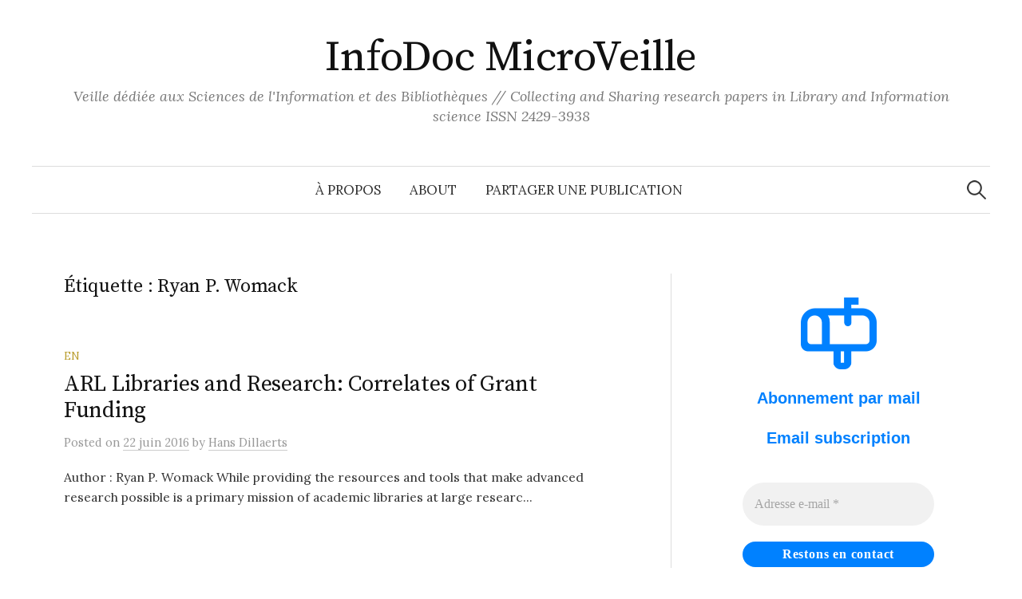

--- FILE ---
content_type: text/html; charset=UTF-8
request_url: https://microblogging.infodocs.eu/tag/ryan-p-womack/
body_size: 10868
content:
<!DOCTYPE html>
<html lang="fr-FR">
<head>
<meta charset="UTF-8">
<meta name="viewport" content="width=device-width, initial-scale=1">
<link rel="pingback" href="https://microblogging.infodocs.eu/xmlrpc.php">
<title>Ryan P. Womack &#8211; InfoDoc MicroVeille</title>
<meta name='robots' content='max-image-preview:large' />
<link rel='dns-prefetch' href='//fonts.googleapis.com' />
<link rel="alternate" type="application/rss+xml" title="InfoDoc MicroVeille &raquo; Flux" href="https://microblogging.infodocs.eu/feed/" />
<link rel="alternate" type="application/rss+xml" title="InfoDoc MicroVeille &raquo; Flux des commentaires" href="https://microblogging.infodocs.eu/comments/feed/" />
<link rel="alternate" type="application/rss+xml" title="InfoDoc MicroVeille &raquo; Flux de l’étiquette Ryan P. Womack" href="https://microblogging.infodocs.eu/tag/ryan-p-womack/feed/" />
<style id='wp-img-auto-sizes-contain-inline-css' type='text/css'>
img:is([sizes=auto i],[sizes^="auto," i]){contain-intrinsic-size:3000px 1500px}
/*# sourceURL=wp-img-auto-sizes-contain-inline-css */
</style>
<style id='wp-emoji-styles-inline-css' type='text/css'>

	img.wp-smiley, img.emoji {
		display: inline !important;
		border: none !important;
		box-shadow: none !important;
		height: 1em !important;
		width: 1em !important;
		margin: 0 0.07em !important;
		vertical-align: -0.1em !important;
		background: none !important;
		padding: 0 !important;
	}
/*# sourceURL=wp-emoji-styles-inline-css */
</style>
<style id='wp-block-library-inline-css' type='text/css'>
:root{--wp-block-synced-color:#7a00df;--wp-block-synced-color--rgb:122,0,223;--wp-bound-block-color:var(--wp-block-synced-color);--wp-editor-canvas-background:#ddd;--wp-admin-theme-color:#007cba;--wp-admin-theme-color--rgb:0,124,186;--wp-admin-theme-color-darker-10:#006ba1;--wp-admin-theme-color-darker-10--rgb:0,107,160.5;--wp-admin-theme-color-darker-20:#005a87;--wp-admin-theme-color-darker-20--rgb:0,90,135;--wp-admin-border-width-focus:2px}@media (min-resolution:192dpi){:root{--wp-admin-border-width-focus:1.5px}}.wp-element-button{cursor:pointer}:root .has-very-light-gray-background-color{background-color:#eee}:root .has-very-dark-gray-background-color{background-color:#313131}:root .has-very-light-gray-color{color:#eee}:root .has-very-dark-gray-color{color:#313131}:root .has-vivid-green-cyan-to-vivid-cyan-blue-gradient-background{background:linear-gradient(135deg,#00d084,#0693e3)}:root .has-purple-crush-gradient-background{background:linear-gradient(135deg,#34e2e4,#4721fb 50%,#ab1dfe)}:root .has-hazy-dawn-gradient-background{background:linear-gradient(135deg,#faaca8,#dad0ec)}:root .has-subdued-olive-gradient-background{background:linear-gradient(135deg,#fafae1,#67a671)}:root .has-atomic-cream-gradient-background{background:linear-gradient(135deg,#fdd79a,#004a59)}:root .has-nightshade-gradient-background{background:linear-gradient(135deg,#330968,#31cdcf)}:root .has-midnight-gradient-background{background:linear-gradient(135deg,#020381,#2874fc)}:root{--wp--preset--font-size--normal:16px;--wp--preset--font-size--huge:42px}.has-regular-font-size{font-size:1em}.has-larger-font-size{font-size:2.625em}.has-normal-font-size{font-size:var(--wp--preset--font-size--normal)}.has-huge-font-size{font-size:var(--wp--preset--font-size--huge)}.has-text-align-center{text-align:center}.has-text-align-left{text-align:left}.has-text-align-right{text-align:right}.has-fit-text{white-space:nowrap!important}#end-resizable-editor-section{display:none}.aligncenter{clear:both}.items-justified-left{justify-content:flex-start}.items-justified-center{justify-content:center}.items-justified-right{justify-content:flex-end}.items-justified-space-between{justify-content:space-between}.screen-reader-text{border:0;clip-path:inset(50%);height:1px;margin:-1px;overflow:hidden;padding:0;position:absolute;width:1px;word-wrap:normal!important}.screen-reader-text:focus{background-color:#ddd;clip-path:none;color:#444;display:block;font-size:1em;height:auto;left:5px;line-height:normal;padding:15px 23px 14px;text-decoration:none;top:5px;width:auto;z-index:100000}html :where(.has-border-color){border-style:solid}html :where([style*=border-top-color]){border-top-style:solid}html :where([style*=border-right-color]){border-right-style:solid}html :where([style*=border-bottom-color]){border-bottom-style:solid}html :where([style*=border-left-color]){border-left-style:solid}html :where([style*=border-width]){border-style:solid}html :where([style*=border-top-width]){border-top-style:solid}html :where([style*=border-right-width]){border-right-style:solid}html :where([style*=border-bottom-width]){border-bottom-style:solid}html :where([style*=border-left-width]){border-left-style:solid}html :where(img[class*=wp-image-]){height:auto;max-width:100%}:where(figure){margin:0 0 1em}html :where(.is-position-sticky){--wp-admin--admin-bar--position-offset:var(--wp-admin--admin-bar--height,0px)}@media screen and (max-width:600px){html :where(.is-position-sticky){--wp-admin--admin-bar--position-offset:0px}}

/*# sourceURL=wp-block-library-inline-css */
</style><style id='global-styles-inline-css' type='text/css'>
:root{--wp--preset--aspect-ratio--square: 1;--wp--preset--aspect-ratio--4-3: 4/3;--wp--preset--aspect-ratio--3-4: 3/4;--wp--preset--aspect-ratio--3-2: 3/2;--wp--preset--aspect-ratio--2-3: 2/3;--wp--preset--aspect-ratio--16-9: 16/9;--wp--preset--aspect-ratio--9-16: 9/16;--wp--preset--color--black: #000000;--wp--preset--color--cyan-bluish-gray: #abb8c3;--wp--preset--color--white: #ffffff;--wp--preset--color--pale-pink: #f78da7;--wp--preset--color--vivid-red: #cf2e2e;--wp--preset--color--luminous-vivid-orange: #ff6900;--wp--preset--color--luminous-vivid-amber: #fcb900;--wp--preset--color--light-green-cyan: #7bdcb5;--wp--preset--color--vivid-green-cyan: #00d084;--wp--preset--color--pale-cyan-blue: #8ed1fc;--wp--preset--color--vivid-cyan-blue: #0693e3;--wp--preset--color--vivid-purple: #9b51e0;--wp--preset--gradient--vivid-cyan-blue-to-vivid-purple: linear-gradient(135deg,rgb(6,147,227) 0%,rgb(155,81,224) 100%);--wp--preset--gradient--light-green-cyan-to-vivid-green-cyan: linear-gradient(135deg,rgb(122,220,180) 0%,rgb(0,208,130) 100%);--wp--preset--gradient--luminous-vivid-amber-to-luminous-vivid-orange: linear-gradient(135deg,rgb(252,185,0) 0%,rgb(255,105,0) 100%);--wp--preset--gradient--luminous-vivid-orange-to-vivid-red: linear-gradient(135deg,rgb(255,105,0) 0%,rgb(207,46,46) 100%);--wp--preset--gradient--very-light-gray-to-cyan-bluish-gray: linear-gradient(135deg,rgb(238,238,238) 0%,rgb(169,184,195) 100%);--wp--preset--gradient--cool-to-warm-spectrum: linear-gradient(135deg,rgb(74,234,220) 0%,rgb(151,120,209) 20%,rgb(207,42,186) 40%,rgb(238,44,130) 60%,rgb(251,105,98) 80%,rgb(254,248,76) 100%);--wp--preset--gradient--blush-light-purple: linear-gradient(135deg,rgb(255,206,236) 0%,rgb(152,150,240) 100%);--wp--preset--gradient--blush-bordeaux: linear-gradient(135deg,rgb(254,205,165) 0%,rgb(254,45,45) 50%,rgb(107,0,62) 100%);--wp--preset--gradient--luminous-dusk: linear-gradient(135deg,rgb(255,203,112) 0%,rgb(199,81,192) 50%,rgb(65,88,208) 100%);--wp--preset--gradient--pale-ocean: linear-gradient(135deg,rgb(255,245,203) 0%,rgb(182,227,212) 50%,rgb(51,167,181) 100%);--wp--preset--gradient--electric-grass: linear-gradient(135deg,rgb(202,248,128) 0%,rgb(113,206,126) 100%);--wp--preset--gradient--midnight: linear-gradient(135deg,rgb(2,3,129) 0%,rgb(40,116,252) 100%);--wp--preset--font-size--small: 13px;--wp--preset--font-size--medium: 20px;--wp--preset--font-size--large: 36px;--wp--preset--font-size--x-large: 42px;--wp--preset--spacing--20: 0.44rem;--wp--preset--spacing--30: 0.67rem;--wp--preset--spacing--40: 1rem;--wp--preset--spacing--50: 1.5rem;--wp--preset--spacing--60: 2.25rem;--wp--preset--spacing--70: 3.38rem;--wp--preset--spacing--80: 5.06rem;--wp--preset--shadow--natural: 6px 6px 9px rgba(0, 0, 0, 0.2);--wp--preset--shadow--deep: 12px 12px 50px rgba(0, 0, 0, 0.4);--wp--preset--shadow--sharp: 6px 6px 0px rgba(0, 0, 0, 0.2);--wp--preset--shadow--outlined: 6px 6px 0px -3px rgb(255, 255, 255), 6px 6px rgb(0, 0, 0);--wp--preset--shadow--crisp: 6px 6px 0px rgb(0, 0, 0);}:where(.is-layout-flex){gap: 0.5em;}:where(.is-layout-grid){gap: 0.5em;}body .is-layout-flex{display: flex;}.is-layout-flex{flex-wrap: wrap;align-items: center;}.is-layout-flex > :is(*, div){margin: 0;}body .is-layout-grid{display: grid;}.is-layout-grid > :is(*, div){margin: 0;}:where(.wp-block-columns.is-layout-flex){gap: 2em;}:where(.wp-block-columns.is-layout-grid){gap: 2em;}:where(.wp-block-post-template.is-layout-flex){gap: 1.25em;}:where(.wp-block-post-template.is-layout-grid){gap: 1.25em;}.has-black-color{color: var(--wp--preset--color--black) !important;}.has-cyan-bluish-gray-color{color: var(--wp--preset--color--cyan-bluish-gray) !important;}.has-white-color{color: var(--wp--preset--color--white) !important;}.has-pale-pink-color{color: var(--wp--preset--color--pale-pink) !important;}.has-vivid-red-color{color: var(--wp--preset--color--vivid-red) !important;}.has-luminous-vivid-orange-color{color: var(--wp--preset--color--luminous-vivid-orange) !important;}.has-luminous-vivid-amber-color{color: var(--wp--preset--color--luminous-vivid-amber) !important;}.has-light-green-cyan-color{color: var(--wp--preset--color--light-green-cyan) !important;}.has-vivid-green-cyan-color{color: var(--wp--preset--color--vivid-green-cyan) !important;}.has-pale-cyan-blue-color{color: var(--wp--preset--color--pale-cyan-blue) !important;}.has-vivid-cyan-blue-color{color: var(--wp--preset--color--vivid-cyan-blue) !important;}.has-vivid-purple-color{color: var(--wp--preset--color--vivid-purple) !important;}.has-black-background-color{background-color: var(--wp--preset--color--black) !important;}.has-cyan-bluish-gray-background-color{background-color: var(--wp--preset--color--cyan-bluish-gray) !important;}.has-white-background-color{background-color: var(--wp--preset--color--white) !important;}.has-pale-pink-background-color{background-color: var(--wp--preset--color--pale-pink) !important;}.has-vivid-red-background-color{background-color: var(--wp--preset--color--vivid-red) !important;}.has-luminous-vivid-orange-background-color{background-color: var(--wp--preset--color--luminous-vivid-orange) !important;}.has-luminous-vivid-amber-background-color{background-color: var(--wp--preset--color--luminous-vivid-amber) !important;}.has-light-green-cyan-background-color{background-color: var(--wp--preset--color--light-green-cyan) !important;}.has-vivid-green-cyan-background-color{background-color: var(--wp--preset--color--vivid-green-cyan) !important;}.has-pale-cyan-blue-background-color{background-color: var(--wp--preset--color--pale-cyan-blue) !important;}.has-vivid-cyan-blue-background-color{background-color: var(--wp--preset--color--vivid-cyan-blue) !important;}.has-vivid-purple-background-color{background-color: var(--wp--preset--color--vivid-purple) !important;}.has-black-border-color{border-color: var(--wp--preset--color--black) !important;}.has-cyan-bluish-gray-border-color{border-color: var(--wp--preset--color--cyan-bluish-gray) !important;}.has-white-border-color{border-color: var(--wp--preset--color--white) !important;}.has-pale-pink-border-color{border-color: var(--wp--preset--color--pale-pink) !important;}.has-vivid-red-border-color{border-color: var(--wp--preset--color--vivid-red) !important;}.has-luminous-vivid-orange-border-color{border-color: var(--wp--preset--color--luminous-vivid-orange) !important;}.has-luminous-vivid-amber-border-color{border-color: var(--wp--preset--color--luminous-vivid-amber) !important;}.has-light-green-cyan-border-color{border-color: var(--wp--preset--color--light-green-cyan) !important;}.has-vivid-green-cyan-border-color{border-color: var(--wp--preset--color--vivid-green-cyan) !important;}.has-pale-cyan-blue-border-color{border-color: var(--wp--preset--color--pale-cyan-blue) !important;}.has-vivid-cyan-blue-border-color{border-color: var(--wp--preset--color--vivid-cyan-blue) !important;}.has-vivid-purple-border-color{border-color: var(--wp--preset--color--vivid-purple) !important;}.has-vivid-cyan-blue-to-vivid-purple-gradient-background{background: var(--wp--preset--gradient--vivid-cyan-blue-to-vivid-purple) !important;}.has-light-green-cyan-to-vivid-green-cyan-gradient-background{background: var(--wp--preset--gradient--light-green-cyan-to-vivid-green-cyan) !important;}.has-luminous-vivid-amber-to-luminous-vivid-orange-gradient-background{background: var(--wp--preset--gradient--luminous-vivid-amber-to-luminous-vivid-orange) !important;}.has-luminous-vivid-orange-to-vivid-red-gradient-background{background: var(--wp--preset--gradient--luminous-vivid-orange-to-vivid-red) !important;}.has-very-light-gray-to-cyan-bluish-gray-gradient-background{background: var(--wp--preset--gradient--very-light-gray-to-cyan-bluish-gray) !important;}.has-cool-to-warm-spectrum-gradient-background{background: var(--wp--preset--gradient--cool-to-warm-spectrum) !important;}.has-blush-light-purple-gradient-background{background: var(--wp--preset--gradient--blush-light-purple) !important;}.has-blush-bordeaux-gradient-background{background: var(--wp--preset--gradient--blush-bordeaux) !important;}.has-luminous-dusk-gradient-background{background: var(--wp--preset--gradient--luminous-dusk) !important;}.has-pale-ocean-gradient-background{background: var(--wp--preset--gradient--pale-ocean) !important;}.has-electric-grass-gradient-background{background: var(--wp--preset--gradient--electric-grass) !important;}.has-midnight-gradient-background{background: var(--wp--preset--gradient--midnight) !important;}.has-small-font-size{font-size: var(--wp--preset--font-size--small) !important;}.has-medium-font-size{font-size: var(--wp--preset--font-size--medium) !important;}.has-large-font-size{font-size: var(--wp--preset--font-size--large) !important;}.has-x-large-font-size{font-size: var(--wp--preset--font-size--x-large) !important;}
/*# sourceURL=global-styles-inline-css */
</style>

<style id='classic-theme-styles-inline-css' type='text/css'>
/*! This file is auto-generated */
.wp-block-button__link{color:#fff;background-color:#32373c;border-radius:9999px;box-shadow:none;text-decoration:none;padding:calc(.667em + 2px) calc(1.333em + 2px);font-size:1.125em}.wp-block-file__button{background:#32373c;color:#fff;text-decoration:none}
/*# sourceURL=/wp-includes/css/classic-themes.min.css */
</style>
<link rel='stylesheet' id='ce_responsive-css' href='https://microblogging.infodocs.eu/wp-content/plugins/simple-embed-code/css/video-container.min.css?ver=2.5.1' type='text/css' media='all' />
<link rel='stylesheet' id='smpl_shortcodes-css' href='https://microblogging.infodocs.eu/wp-content/plugins/smpl-shortcodes/assets/css/smpl-shortcodes.css?ver=6.9' type='text/css' media='all' />
<link rel='stylesheet' id='graphy-font-css' href='https://fonts.googleapis.com/css?family=Source+Serif+Pro%3A400%7CLora%3A400%2C400italic%2C700&#038;subset=latin%2Clatin-ext' type='text/css' media='all' />
<link rel='stylesheet' id='genericons-css' href='https://microblogging.infodocs.eu/wp-content/themes/graphy/genericons/genericons.css?ver=3.4.1' type='text/css' media='all' />
<link rel='stylesheet' id='normalize-css' href='https://microblogging.infodocs.eu/wp-content/themes/graphy/css/normalize.css?ver=4.1.1' type='text/css' media='all' />
<link rel='stylesheet' id='graphy-style-css' href='https://microblogging.infodocs.eu/wp-content/themes/graphy/style.css?ver=2.3.2' type='text/css' media='all' />
<link rel='stylesheet' id='wp-pagenavi-css' href='https://microblogging.infodocs.eu/wp-content/plugins/wp-pagenavi/pagenavi-css.css?ver=2.70' type='text/css' media='all' />
<script type="text/javascript" src="https://microblogging.infodocs.eu/wp-includes/js/jquery/jquery.min.js?ver=3.7.1" id="jquery-core-js"></script>
<script type="text/javascript" src="https://microblogging.infodocs.eu/wp-includes/js/jquery/jquery-migrate.min.js?ver=3.4.1" id="jquery-migrate-js"></script>
<script type="text/javascript" src="https://microblogging.infodocs.eu/wp-content/plugins/smpl-shortcodes/assets/js/smpl-shortcodes.js?ver=1" id="smpl_shortcodes-js"></script>
<link rel="https://api.w.org/" href="https://microblogging.infodocs.eu/wp-json/" /><link rel="alternate" title="JSON" type="application/json" href="https://microblogging.infodocs.eu/wp-json/wp/v2/tags/1584" /><link rel="EditURI" type="application/rsd+xml" title="RSD" href="https://microblogging.infodocs.eu/xmlrpc.php?rsd" />
<meta name="generator" content="WordPress 6.9" />
	<style type="text/css">
		/* Colors */
				
			</style>
	<link rel='stylesheet' id='mailpoet_public-css' href='https://microblogging.infodocs.eu/wp-content/plugins/mailpoet/assets/dist/css/mailpoet-public.b1f0906e.css?ver=6.9' type='text/css' media='all' />
</head>

<body data-rsssl=1 class="archive tag tag-ryan-p-womack tag-1584 wp-theme-graphy has-sidebar footer-0 has-avatars">
<div id="page" class="hfeed site">
	<a class="skip-link screen-reader-text" href="#content">Skip to content</a>

	<header id="masthead" class="site-header">

		<div class="site-branding">
					<div class="site-title"><a href="https://microblogging.infodocs.eu/" rel="home">InfoDoc MicroVeille</a></div>
						<div class="site-description">Veille dédiée aux Sciences de l&#039;Information et des Bibliothèques // Collecting and Sharing research papers in Library and Information science ISSN 2429-3938</div>
						</div><!-- .site-branding -->

				<nav id="site-navigation" class="main-navigation">
			<button class="menu-toggle"><span class="menu-text">Menu</span></button>
			<div class="menu-menu-container"><ul id="menu-menu" class="menu"><li id="menu-item-2846" class="menu-item menu-item-type-post_type menu-item-object-page menu-item-2846"><a href="https://microblogging.infodocs.eu/a-propos/">À propos</a></li>
<li id="menu-item-5454" class="menu-item menu-item-type-post_type menu-item-object-page menu-item-5454"><a href="https://microblogging.infodocs.eu/about/">About</a></li>
<li id="menu-item-7260" class="menu-item menu-item-type-post_type menu-item-object-page menu-item-7260"><a href="https://microblogging.infodocs.eu/partager-une-publication/">Partager une publication</a></li>
</ul></div>						<form role="search" method="get" class="search-form" action="https://microblogging.infodocs.eu/">
				<label>
					<span class="screen-reader-text">Rechercher :</span>
					<input type="search" class="search-field" placeholder="Rechercher…" value="" name="s" />
				</label>
				<input type="submit" class="search-submit" value="Rechercher" />
			</form>					</nav><!-- #site-navigation -->
		
		
	</header><!-- #masthead -->

	<div id="content" class="site-content">

	<section id="primary" class="content-area">
		<main id="main" class="site-main">

		
			<header class="page-header">
				<h1 class="page-title">Étiquette : <span>Ryan P. Womack</span></h1>			</header><!-- .page-header -->

						
				
<div class="post-list post-grid-list">
	<article id="post-4605" class="post-4605 post type-post status-publish format-standard hentry category-en tag-research-funding tag-research-libraries tag-ryan-p-womack tag-usa">
				<div class="post-list-content">
			<header class="entry-header">
								<div class="cat-links"><a rel="category tag" href="https://microblogging.infodocs.eu/category/en/" class="category category-1444">EN</a></div><!-- .cat-links -->
				<h2 class="entry-title"><a href="https://microblogging.infodocs.eu/2016/06/22/arl-libraries-and-research-correlates-of-grant-funding/" rel="bookmark">ARL Libraries and Research: Correlates of Grant Funding</a></h2>
					<div class="entry-meta">
		Posted		<span class="posted-on">on		<a href="https://microblogging.infodocs.eu/2016/06/22/arl-libraries-and-research-correlates-of-grant-funding/" rel="bookmark"><time class="entry-date published updated" datetime="2016-06-22T19:38:29+02:00">22 juin 2016</time></a>		</span>
		<span class="byline">by			<span class="author vcard">
				<a class="url fn n" href="https://microblogging.infodocs.eu/author/admin/" title="View all posts by Hans Dillaerts"><span class="author-name">Hans Dillaerts</span></a>
			</span>
		</span>
			</div><!-- .entry-meta -->
				</header><!-- .entry-header -->
			<div class="entry-summary">
				<p>Author : Ryan P. Womack While providing the resources and tools that make advanced research possible is a primary mission of academic libraries at large researc...</p>
			</div><!-- .entry-summary -->
		</div><!-- .post-list-content -->
	</article><!-- #post-## -->
</div><!-- .post-list -->
			
			
		
		</main><!-- #main -->
	</section><!-- #primary -->


<div id="secondary" class="sidebar-area" role="complementary">
		<div class="normal-sidebar widget-area">
		<aside id="block-2" class="widget widget_block">  
  
  <div class="
    mailpoet_form_popup_overlay
      "></div>
  <div
    id="mailpoet_form_2"
    class="
      mailpoet_form
      mailpoet_form_html
      mailpoet_form_position_
      mailpoet_form_animation_
    "
      >

    <style type="text/css">
     #mailpoet_form_2 .mailpoet_form {  }
#mailpoet_form_2 form { margin-bottom: 0; }
#mailpoet_form_2 p.mailpoet_form_paragraph { margin-bottom: 10px; }
#mailpoet_form_2 .mailpoet_column_with_background { padding: 10px; }
#mailpoet_form_2 .mailpoet_form_column:not(:first-child) { margin-left: 20px; }
#mailpoet_form_2 .mailpoet_paragraph { line-height: 20px; margin-bottom: 20px; }
#mailpoet_form_2 .mailpoet_segment_label, #mailpoet_form_2 .mailpoet_text_label, #mailpoet_form_2 .mailpoet_textarea_label, #mailpoet_form_2 .mailpoet_select_label, #mailpoet_form_2 .mailpoet_radio_label, #mailpoet_form_2 .mailpoet_checkbox_label, #mailpoet_form_2 .mailpoet_list_label, #mailpoet_form_2 .mailpoet_date_label { display: block; font-weight: normal; }
#mailpoet_form_2 .mailpoet_text, #mailpoet_form_2 .mailpoet_textarea, #mailpoet_form_2 .mailpoet_select, #mailpoet_form_2 .mailpoet_date_month, #mailpoet_form_2 .mailpoet_date_day, #mailpoet_form_2 .mailpoet_date_year, #mailpoet_form_2 .mailpoet_date { display: block; }
#mailpoet_form_2 .mailpoet_text, #mailpoet_form_2 .mailpoet_textarea { width: 200px; }
#mailpoet_form_2 .mailpoet_checkbox {  }
#mailpoet_form_2 .mailpoet_submit {  }
#mailpoet_form_2 .mailpoet_divider {  }
#mailpoet_form_2 .mailpoet_message {  }
#mailpoet_form_2 .mailpoet_form_loading { width: 30px; text-align: center; line-height: normal; }
#mailpoet_form_2 .mailpoet_form_loading > span { width: 5px; height: 5px; background-color: #5b5b5b; }
#mailpoet_form_2 h2.mailpoet-heading { margin: 0 0 20px 0; }
#mailpoet_form_2 h1.mailpoet-heading { margin: 0 0 10px; }#mailpoet_form_2{border-radius: 25px;text-align: center;}#mailpoet_form_2 form.mailpoet_form {padding: 30px;}#mailpoet_form_2{width: 100%;}#mailpoet_form_2 .mailpoet_message {margin: 0; padding: 0 20px;}
        #mailpoet_form_2 .mailpoet_validate_success {color: #00d084}
        #mailpoet_form_2 input.parsley-success {color: #00d084}
        #mailpoet_form_2 select.parsley-success {color: #00d084}
        #mailpoet_form_2 textarea.parsley-success {color: #00d084}
      
        #mailpoet_form_2 .mailpoet_validate_error {color: #cf2e2e}
        #mailpoet_form_2 input.parsley-error {color: #cf2e2e}
        #mailpoet_form_2 select.parsley-error {color: #cf2e2e}
        #mailpoet_form_2 textarea.textarea.parsley-error {color: #cf2e2e}
        #mailpoet_form_2 .parsley-errors-list {color: #cf2e2e}
        #mailpoet_form_2 .parsley-required {color: #cf2e2e}
        #mailpoet_form_2 .parsley-custom-error-message {color: #cf2e2e}
      #mailpoet_form_2 .mailpoet_paragraph.last {margin-bottom: 0} @media (max-width: 500px) {#mailpoet_form_2 {background-image: none;}} @media (min-width: 500px) {#mailpoet_form_2 .last .mailpoet_paragraph:last-child {margin-bottom: 0}}  @media (max-width: 500px) {#mailpoet_form_2 .mailpoet_form_column:last-child .mailpoet_paragraph:last-child {margin-bottom: 0}} 
    </style>

    <form
      target="_self"
      method="post"
      action="https://microblogging.infodocs.eu/wp-admin/admin-post.php?action=mailpoet_subscription_form"
      class="mailpoet_form mailpoet_form_form mailpoet_form_html"
      novalidate
      data-delay=""
      data-exit-intent-enabled=""
      data-font-family=""
      data-cookie-expiration-time=""
    >
      <input type="hidden" name="data[form_id]" value="2" />
      <input type="hidden" name="token" value="cc071d089a" />
      <input type="hidden" name="api_version" value="v1" />
      <input type="hidden" name="endpoint" value="subscribers" />
      <input type="hidden" name="mailpoet_method" value="subscribe" />

      <label class="mailpoet_hp_email_label" style="display: none !important;">Veuillez laisser ce champ vide<input type="email" name="data[email]"/></label><div class="mailpoet_form_image"><figure class="size-large aligncenter"><img decoding="async" src="https://ps.w.org/mailpoet/assets/form-templates/template-4/mailbox@3x.png" alt width=95 height=90 style="width: 95px;height: 90px"></figure></div>
<div class='mailpoet_spacer' style='height: 1px;'></div>
<h2 class="mailpoet-heading  mailpoet-has-font-size" id="abonnement-par-mail" style="text-align: center; color: #0081ff; font-size: 20px; line-height: 1.5">Abonnement par mail</h2>
<h2 class="mailpoet-heading  mailpoet-has-font-size" id="abonnement-par-mail" style="text-align: center; color: #0081ff; font-size: 20px; line-height: 1.5">Email subscription </h2>
<div class='mailpoet_spacer' style='height: 1px;'></div>
<div class="mailpoet_paragraph "><input type="email" autocomplete="email" class="mailpoet_text" id="form_email_2" name="data[form_field_YWQ0MDZhOTAzMTljX2VtYWls]" title="Adresse e-mail" value="" style="width:100%;box-sizing:border-box;background-color:#f1f1f1;border-style:solid;border-radius:40px !important;border-width:0px;border-color:#313131;padding:15px;margin: 0 auto;font-family:&#039;Montserrat&#039;;font-size:16px;line-height:1.5;height:auto;" data-automation-id="form_email"  placeholder="Adresse e-mail *" aria-label="Adresse e-mail *" data-parsley-errors-container=".mailpoet_error_1nh81" data-parsley-required="true" required aria-required="true" data-parsley-minlength="6" data-parsley-maxlength="150" data-parsley-type-message="Cette valeur doit être un e-mail valide." data-parsley-required-message="Ce champ est nécessaire."/><span class="mailpoet_error_1nh81"></span></div>
<div class="mailpoet_paragraph "><input type="submit" class="mailpoet_submit" value="Restons en contact" data-automation-id="subscribe-submit-button" data-font-family='Montserrat' style="width:100%;box-sizing:border-box;background-color:#0081ff;border-style:solid;border-radius:40px !important;border-width:0px;border-color:#313131;padding:15px;margin: 0 auto;font-family:&#039;Montserrat&#039;;font-size:20px;line-height:1.5;height:auto;color:#ffffff;font-weight:bold;" /><span class="mailpoet_form_loading"><span class="mailpoet_bounce1"></span><span class="mailpoet_bounce2"></span><span class="mailpoet_bounce3"></span></span></div>

      <div class="mailpoet_message">
        <p class="mailpoet_validate_success"
                style="display:none;"
                >Vérifiez votre boite de réception ou votre répertoire d’indésirables pour confirmer votre abonnement.

Please check your inbox to confirm your subscription.
        </p>
        <p class="mailpoet_validate_error"
                style="display:none;"
                >        </p>
      </div>
    </form>

      </div>

  </aside><aside id="tag_cloud-5" class="widget widget_tag_cloud"><h2 class="widget-title">Étiquettes</h2><div class="tagcloud"><a href="https://microblogging.infodocs.eu/tag/academic-libraries/" class="tag-cloud-link tag-link-160 tag-link-position-1" style="font-size: 13.77027027027pt;" aria-label="academic libraries (215 éléments)">academic libraries</a>
<a href="https://microblogging.infodocs.eu/tag/altmetrics/" class="tag-cloud-link tag-link-1290 tag-link-position-2" style="font-size: 9.5135135135135pt;" aria-label="Altmetrics (75 éléments)">Altmetrics</a>
<a href="https://microblogging.infodocs.eu/tag/article-processing-charges/" class="tag-cloud-link tag-link-1281 tag-link-position-3" style="font-size: 10.743243243243pt;" aria-label="article-processing charges (102 éléments)">article-processing charges</a>
<a href="https://microblogging.infodocs.eu/tag/bibliometrics/" class="tag-cloud-link tag-link-583 tag-link-position-4" style="font-size: 8.472972972973pt;" aria-label="Bibliometrics (58 éléments)">Bibliometrics</a>
<a href="https://microblogging.infodocs.eu/tag/biomedical-research/" class="tag-cloud-link tag-link-1449 tag-link-position-5" style="font-size: 13.864864864865pt;" aria-label="biomedical research (219 éléments)">biomedical research</a>
<a href="https://microblogging.infodocs.eu/tag/business-models/" class="tag-cloud-link tag-link-259 tag-link-position-6" style="font-size: 8.472972972973pt;" aria-label="business models (58 éléments)">business models</a>
<a href="https://microblogging.infodocs.eu/tag/case-study/" class="tag-cloud-link tag-link-549 tag-link-position-7" style="font-size: 16.513513513514pt;" aria-label="case study (413 éléments)">case study</a>
<a href="https://microblogging.infodocs.eu/tag/citation-analysis/" class="tag-cloud-link tag-link-949 tag-link-position-8" style="font-size: 8.8513513513514pt;" aria-label="Citation analysis (64 éléments)">Citation analysis</a>
<a href="https://microblogging.infodocs.eu/tag/copyright/" class="tag-cloud-link tag-link-12 tag-link-position-9" style="font-size: 10.175675675676pt;" aria-label="copyright (88 éléments)">copyright</a>
<a href="https://microblogging.infodocs.eu/tag/covid-19/" class="tag-cloud-link tag-link-5230 tag-link-position-10" style="font-size: 8.6621621621622pt;" aria-label="COVID-19 (60 éléments)">COVID-19</a>
<a href="https://microblogging.infodocs.eu/tag/data-reuse/" class="tag-cloud-link tag-link-850 tag-link-position-11" style="font-size: 8.472972972973pt;" aria-label="data reuse (58 éléments)">data reuse</a>
<a href="https://microblogging.infodocs.eu/tag/data-sharing/" class="tag-cloud-link tag-link-849 tag-link-position-12" style="font-size: 12.540540540541pt;" aria-label="data sharing (159 éléments)">data sharing</a>
<a href="https://microblogging.infodocs.eu/tag/european-union/" class="tag-cloud-link tag-link-105 tag-link-position-13" style="font-size: 8.2837837837838pt;" aria-label="European Union (55 éléments)">European Union</a>
<a href="https://microblogging.infodocs.eu/tag/france/" class="tag-cloud-link tag-link-97 tag-link-position-14" style="font-size: 12.445945945946pt;" aria-label="France (155 éléments)">France</a>
<a href="https://microblogging.infodocs.eu/tag/gold-open-access/" class="tag-cloud-link tag-link-1027 tag-link-position-15" style="font-size: 8.6621621621622pt;" aria-label="gold open access (60 éléments)">gold open access</a>
<a href="https://microblogging.infodocs.eu/tag/hss/" class="tag-cloud-link tag-link-107 tag-link-position-16" style="font-size: 8.8513513513514pt;" aria-label="HSS (64 éléments)">HSS</a>
<a href="https://microblogging.infodocs.eu/tag/institutional-repositories/" class="tag-cloud-link tag-link-119 tag-link-position-17" style="font-size: 12.162162162162pt;" aria-label="institutional repositories (143 éléments)">institutional repositories</a>
<a href="https://microblogging.infodocs.eu/tag/libraries/" class="tag-cloud-link tag-link-156 tag-link-position-18" style="font-size: 9.3243243243243pt;" aria-label="Libraries (72 éléments)">Libraries</a>
<a href="https://microblogging.infodocs.eu/tag/oer/" class="tag-cloud-link tag-link-402 tag-link-position-19" style="font-size: 8.8513513513514pt;" aria-label="OER (64 éléments)">OER</a>
<a href="https://microblogging.infodocs.eu/tag/openaccess/" class="tag-cloud-link tag-link-19 tag-link-position-20" style="font-size: 21.810810810811pt;" aria-label="open access (1 513 éléments)">open access</a>
<a href="https://microblogging.infodocs.eu/tag/open-access-journals/" class="tag-cloud-link tag-link-325 tag-link-position-21" style="font-size: 10.175675675676pt;" aria-label="open access journals (88 éléments)">open access journals</a>
<a href="https://microblogging.infodocs.eu/tag/open-access-policies/" class="tag-cloud-link tag-link-179 tag-link-position-22" style="font-size: 12.162162162162pt;" aria-label="open access policies (145 éléments)">open access policies</a>
<a href="https://microblogging.infodocs.eu/tag/open-access-publishing/" class="tag-cloud-link tag-link-106 tag-link-position-23" style="font-size: 16.135135135135pt;" aria-label="open access publishing (376 éléments)">open access publishing</a>
<a href="https://microblogging.infodocs.eu/tag/open-data/" class="tag-cloud-link tag-link-9 tag-link-position-24" style="font-size: 11.878378378378pt;" aria-label="open data (134 éléments)">open data</a>
<a href="https://microblogging.infodocs.eu/tag/openness/" class="tag-cloud-link tag-link-10 tag-link-position-25" style="font-size: 9.9864864864865pt;" aria-label="openness (85 éléments)">openness</a>
<a href="https://microblogging.infodocs.eu/tag/open-repositories/" class="tag-cloud-link tag-link-80 tag-link-position-26" style="font-size: 14.905405405405pt;" aria-label="open repositories (284 éléments)">open repositories</a>
<a href="https://microblogging.infodocs.eu/tag/open-science/" class="tag-cloud-link tag-link-405 tag-link-position-27" style="font-size: 14.810810810811pt;" aria-label="open science (276 éléments)">open science</a>
<a href="https://microblogging.infodocs.eu/tag/peer-review/" class="tag-cloud-link tag-link-358 tag-link-position-28" style="font-size: 13.108108108108pt;" aria-label="Peer Review (180 éléments)">Peer Review</a>
<a href="https://microblogging.infodocs.eu/tag/preprint/" class="tag-cloud-link tag-link-1164 tag-link-position-29" style="font-size: 9.5135135135135pt;" aria-label="Preprint (75 éléments)">Preprint</a>
<a href="https://microblogging.infodocs.eu/tag/research-data/" class="tag-cloud-link tag-link-247 tag-link-position-30" style="font-size: 16.986486486486pt;" aria-label="research data (471 éléments)">research data</a>
<a href="https://microblogging.infodocs.eu/tag/research-data-management/" class="tag-cloud-link tag-link-470 tag-link-position-31" style="font-size: 13.486486486486pt;" aria-label="research data management (197 éléments)">research data management</a>
<a href="https://microblogging.infodocs.eu/tag/research-evaluation/" class="tag-cloud-link tag-link-587 tag-link-position-32" style="font-size: 8pt;" aria-label="research evaluation (52 éléments)">research evaluation</a>
<a href="https://microblogging.infodocs.eu/tag/research-impact/" class="tag-cloud-link tag-link-437 tag-link-position-33" style="font-size: 14.054054054054pt;" aria-label="research impact (226 éléments)">research impact</a>
<a href="https://microblogging.infodocs.eu/tag/scholarly-communication/" class="tag-cloud-link tag-link-397 tag-link-position-34" style="font-size: 12.162162162162pt;" aria-label="Scholarly Communication (144 éléments)">Scholarly Communication</a>
<a href="https://microblogging.infodocs.eu/tag/scholarly-journals/" class="tag-cloud-link tag-link-599 tag-link-position-35" style="font-size: 9.7027027027027pt;" aria-label="scholarly journals (79 éléments)">scholarly journals</a>
<a href="https://microblogging.infodocs.eu/tag/scholarly-publishing/" class="tag-cloud-link tag-link-398 tag-link-position-36" style="font-size: 18.5pt;" aria-label="Scholarly Publishing (677 éléments)">Scholarly Publishing</a>
<a href="https://microblogging.infodocs.eu/tag/scientific-communication/" class="tag-cloud-link tag-link-69 tag-link-position-37" style="font-size: 22pt;" aria-label="scientific communication (1 592 éléments)">scientific communication</a>
<a href="https://microblogging.infodocs.eu/tag/scientific-data/" class="tag-cloud-link tag-link-227 tag-link-position-38" style="font-size: 8.8513513513514pt;" aria-label="scientific data (64 éléments)">scientific data</a>
<a href="https://microblogging.infodocs.eu/tag/scientific-practices/" class="tag-cloud-link tag-link-852 tag-link-position-39" style="font-size: 14.432432432432pt;" aria-label="scientific practices (251 éléments)">scientific practices</a>
<a href="https://microblogging.infodocs.eu/tag/scientific-pratices/" class="tag-cloud-link tag-link-178 tag-link-position-40" style="font-size: 9.3243243243243pt;" aria-label="scientific pratices (71 éléments)">scientific pratices</a>
<a href="https://microblogging.infodocs.eu/tag/self-archiving/" class="tag-cloud-link tag-link-79 tag-link-position-41" style="font-size: 9.8918918918919pt;" aria-label="self-archiving (82 éléments)">self-archiving</a>
<a href="https://microblogging.infodocs.eu/tag/state-of-the-art/" class="tag-cloud-link tag-link-412 tag-link-position-42" style="font-size: 10.459459459459pt;" aria-label="state of the art (95 éléments)">state of the art</a>
<a href="https://microblogging.infodocs.eu/tag/uk/" class="tag-cloud-link tag-link-430 tag-link-position-43" style="font-size: 8.3783783783784pt;" aria-label="UK (56 éléments)">UK</a>
<a href="https://microblogging.infodocs.eu/tag/usa/" class="tag-cloud-link tag-link-893 tag-link-position-44" style="font-size: 8.9459459459459pt;" aria-label="USA (65 éléments)">USA</a>
<a href="https://microblogging.infodocs.eu/tag/wikipedia/" class="tag-cloud-link tag-link-598 tag-link-position-45" style="font-size: 8pt;" aria-label="wikipedia (52 éléments)">wikipedia</a></div>
</aside><aside id="meta-6" class="widget widget_meta"><h2 class="widget-title">Méta</h2>
		<ul>
						<li><a href="https://microblogging.infodocs.eu/wp-login.php">Connexion</a></li>
			<li><a href="https://microblogging.infodocs.eu/feed/">Flux des publications</a></li>
			<li><a href="https://microblogging.infodocs.eu/comments/feed/">Flux des commentaires</a></li>

			<li><a href="https://fr.wordpress.org/">Site de WordPress-FR</a></li>
		</ul>

		</aside><aside id="custom_html-2" class="widget_text widget widget_custom_html"><h2 class="widget-title">Autres sites</h2><div class="textwidget custom-html-widget"><p><a href="https://blogs.infodocs.eu/etu/" target="_blank">Travaux en Info-Doc</a></p>
<p><a href="https://blogs.infodocs.eu/rencontrespro/" target="_blank">Rencontres et Echanges Pro</a></p>
</div></aside>	</div><!-- .normal-sidebar -->
	</div><!-- #secondary -->

	</div><!-- #content -->

	<footer id="colophon" class="site-footer">

		
		<div class="site-bottom">

			<div class="site-info">
				<div class="site-copyright">
					&copy; 2026 <a href="https://microblogging.infodocs.eu/" rel="home">InfoDoc MicroVeille</a>
				</div><!-- .site-copyright -->
				<div class="site-credit">
					Powered by <a href="https://wordpress.org/">WordPress</a>				<span class="site-credit-sep"> | </span>
					Theme: <a href="http://themegraphy.com/wordpress-themes/graphy/">Graphy</a> by Themegraphy				</div><!-- .site-credit -->
			</div><!-- .site-info -->

		</div><!-- .site-bottom -->

	</footer><!-- #colophon -->
</div><!-- #page -->

<script type="speculationrules">
{"prefetch":[{"source":"document","where":{"and":[{"href_matches":"/*"},{"not":{"href_matches":["/wp-*.php","/wp-admin/*","/wp-content/uploads/*","/wp-content/*","/wp-content/plugins/*","/wp-content/themes/graphy/*","/*\\?(.+)"]}},{"not":{"selector_matches":"a[rel~=\"nofollow\"]"}},{"not":{"selector_matches":".no-prefetch, .no-prefetch a"}}]},"eagerness":"conservative"}]}
</script>
<!-- Matomo -->
<script type="text/javascript">
  var _paq = window._paq = window._paq || [];
  /* tracker methods like "setCustomDimension" should be called before "trackPageView" */
  _paq.push(['trackPageView']);
  _paq.push(['enableLinkTracking']);
  (function() {
    var u="//matomo.3ter.org/";
    _paq.push(['setTrackerUrl', u+'piwik.php']);
    _paq.push(['setSiteId', '2']);
    var d=document, g=d.createElement('script'), s=d.getElementsByTagName('script')[0];
    g.type='text/javascript'; g.async=true; g.src=u+'piwik.js'; s.parentNode.insertBefore(g,s);
  })();
</script>
<!-- End Matomo Code -->
<script type="text/javascript" src="https://microblogging.infodocs.eu/wp-content/themes/graphy/js/jquery.fitvids.js?ver=1.1" id="fitvids-js"></script>
<script type="text/javascript" src="https://microblogging.infodocs.eu/wp-content/themes/graphy/js/skip-link-focus-fix.js?ver=20160525" id="graphy-skip-link-focus-fix-js"></script>
<script type="text/javascript" src="https://microblogging.infodocs.eu/wp-content/themes/graphy/js/navigation.js?ver=20160525" id="graphy-navigation-js"></script>
<script type="text/javascript" src="https://microblogging.infodocs.eu/wp-content/themes/graphy/js/doubletaptogo.min.js?ver=1.0.0" id="double-tap-to-go-js"></script>
<script type="text/javascript" src="https://microblogging.infodocs.eu/wp-content/themes/graphy/js/functions.js?ver=20160822" id="graphy-functions-js"></script>
<script type="text/javascript" id="mailpoet_public-js-extra">
/* <![CDATA[ */
var MailPoetForm = {"ajax_url":"https://microblogging.infodocs.eu/wp-admin/admin-ajax.php","is_rtl":"","ajax_common_error_message":"Une erreur est survenue lors du traitement de la demande, veuillez r\u00e9essayer plus tard."};
//# sourceURL=mailpoet_public-js-extra
/* ]]> */
</script>
<script type="text/javascript" src="https://microblogging.infodocs.eu/wp-content/plugins/mailpoet/assets/dist/js/public.js?ver=5.17.6" id="mailpoet_public-js" defer="defer" data-wp-strategy="defer"></script>
<script id="wp-emoji-settings" type="application/json">
{"baseUrl":"https://s.w.org/images/core/emoji/17.0.2/72x72/","ext":".png","svgUrl":"https://s.w.org/images/core/emoji/17.0.2/svg/","svgExt":".svg","source":{"concatemoji":"https://microblogging.infodocs.eu/wp-includes/js/wp-emoji-release.min.js?ver=6.9"}}
</script>
<script type="module">
/* <![CDATA[ */
/*! This file is auto-generated */
const a=JSON.parse(document.getElementById("wp-emoji-settings").textContent),o=(window._wpemojiSettings=a,"wpEmojiSettingsSupports"),s=["flag","emoji"];function i(e){try{var t={supportTests:e,timestamp:(new Date).valueOf()};sessionStorage.setItem(o,JSON.stringify(t))}catch(e){}}function c(e,t,n){e.clearRect(0,0,e.canvas.width,e.canvas.height),e.fillText(t,0,0);t=new Uint32Array(e.getImageData(0,0,e.canvas.width,e.canvas.height).data);e.clearRect(0,0,e.canvas.width,e.canvas.height),e.fillText(n,0,0);const a=new Uint32Array(e.getImageData(0,0,e.canvas.width,e.canvas.height).data);return t.every((e,t)=>e===a[t])}function p(e,t){e.clearRect(0,0,e.canvas.width,e.canvas.height),e.fillText(t,0,0);var n=e.getImageData(16,16,1,1);for(let e=0;e<n.data.length;e++)if(0!==n.data[e])return!1;return!0}function u(e,t,n,a){switch(t){case"flag":return n(e,"\ud83c\udff3\ufe0f\u200d\u26a7\ufe0f","\ud83c\udff3\ufe0f\u200b\u26a7\ufe0f")?!1:!n(e,"\ud83c\udde8\ud83c\uddf6","\ud83c\udde8\u200b\ud83c\uddf6")&&!n(e,"\ud83c\udff4\udb40\udc67\udb40\udc62\udb40\udc65\udb40\udc6e\udb40\udc67\udb40\udc7f","\ud83c\udff4\u200b\udb40\udc67\u200b\udb40\udc62\u200b\udb40\udc65\u200b\udb40\udc6e\u200b\udb40\udc67\u200b\udb40\udc7f");case"emoji":return!a(e,"\ud83e\u1fac8")}return!1}function f(e,t,n,a){let r;const o=(r="undefined"!=typeof WorkerGlobalScope&&self instanceof WorkerGlobalScope?new OffscreenCanvas(300,150):document.createElement("canvas")).getContext("2d",{willReadFrequently:!0}),s=(o.textBaseline="top",o.font="600 32px Arial",{});return e.forEach(e=>{s[e]=t(o,e,n,a)}),s}function r(e){var t=document.createElement("script");t.src=e,t.defer=!0,document.head.appendChild(t)}a.supports={everything:!0,everythingExceptFlag:!0},new Promise(t=>{let n=function(){try{var e=JSON.parse(sessionStorage.getItem(o));if("object"==typeof e&&"number"==typeof e.timestamp&&(new Date).valueOf()<e.timestamp+604800&&"object"==typeof e.supportTests)return e.supportTests}catch(e){}return null}();if(!n){if("undefined"!=typeof Worker&&"undefined"!=typeof OffscreenCanvas&&"undefined"!=typeof URL&&URL.createObjectURL&&"undefined"!=typeof Blob)try{var e="postMessage("+f.toString()+"("+[JSON.stringify(s),u.toString(),c.toString(),p.toString()].join(",")+"));",a=new Blob([e],{type:"text/javascript"});const r=new Worker(URL.createObjectURL(a),{name:"wpTestEmojiSupports"});return void(r.onmessage=e=>{i(n=e.data),r.terminate(),t(n)})}catch(e){}i(n=f(s,u,c,p))}t(n)}).then(e=>{for(const n in e)a.supports[n]=e[n],a.supports.everything=a.supports.everything&&a.supports[n],"flag"!==n&&(a.supports.everythingExceptFlag=a.supports.everythingExceptFlag&&a.supports[n]);var t;a.supports.everythingExceptFlag=a.supports.everythingExceptFlag&&!a.supports.flag,a.supports.everything||((t=a.source||{}).concatemoji?r(t.concatemoji):t.wpemoji&&t.twemoji&&(r(t.twemoji),r(t.wpemoji)))});
//# sourceURL=https://microblogging.infodocs.eu/wp-includes/js/wp-emoji-loader.min.js
/* ]]> */
</script>

</body>
</html>

<!-- Dynamic page generated in 0.918 seconds. -->
<!-- Cached page generated by WP-Super-Cache on 2026-01-19 00:23:48 -->

<!-- super cache -->